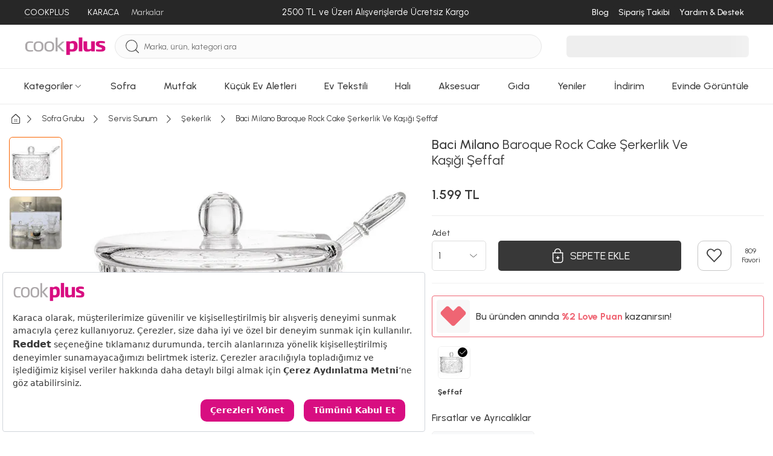

--- FILE ---
content_type: image/svg+xml
request_url: https://static.karaca.com/catalog/view/assets/images/icons/mobile-add-basket-icon.svg
body_size: 653
content:
<svg xmlns="http://www.w3.org/2000/svg" width="29.255" height="25.327" viewBox="0 0 29.255 25.327">
  <g id="Group_4117" data-name="Group 4117" transform="translate(-23.804 -346.923)">
    <g id="_139-basket-outline" data-name="139-basket-outline" transform="translate(0.274 297.26)">
      <path id="Path_10576" data-name="Path 10576" d="M79.82,58.17a.474.474,0,0,1-.409-.232l-3.435-5.783L73.481,53.8a.476.476,0,0,1-.3.077l2.16,3.571a.475.475,0,0,1-.814.492l-4.165-6.884L63.6,55.4l1.162,1.96a.475.475,0,0,1-.817.485l-1.4-2.353a.475.475,0,0,1,.152-.642l7.557-4.856a.475.475,0,0,1,.663.154l1.859,3.073A.473.473,0,0,1,72.958,53l2.911-1.917a.474.474,0,0,1,.368-.066.48.48,0,0,1,.3.22l2.105,3.544a.461.461,0,0,1,.122-.113L81.82,52.7a.475.475,0,0,1,.67.163l2.583,4.5a.475.475,0,0,1-.825.473L81.915,53.77l-2.634,1.7a.478.478,0,0,1-.188.071l1.135,1.911a.475.475,0,0,1-.166.651A.468.468,0,0,1,79.82,58.17Z" transform="translate(-35.794)" fill="#04b722" stroke="#04b722" stroke-width="0.5"/>
      <path id="Path_10577" data-name="Path 10577" d="M103.206,228.968a.475.475,0,0,1-.462-.365l-1.965-8.24a.475.475,0,0,1,.924-.22l1.965,8.24a.475.475,0,0,1-.352.572A.436.436,0,0,1,103.206,228.968Zm9.553-.008a.485.485,0,0,1-.057,0,.475.475,0,0,1-.415-.529l.821-6.838a.475.475,0,0,1,.944.114l-.821,6.838A.476.476,0,0,1,112.759,228.96Zm-3.25,0h0a.475.475,0,0,1-.473-.477l.03-5.926a.475.475,0,0,1,.475-.473h0a.475.475,0,0,1,.473.477l-.03,5.926A.476.476,0,0,1,109.509,228.96Zm6.329,0a.461.461,0,0,1-.11-.013.475.475,0,0,1-.353-.571l1.945-8.237a.475.475,0,0,1,.925.218l-1.945,8.237A.475.475,0,0,1,115.838,228.957Zm-9.547-.053a.475.475,0,0,1-.471-.417l-.833-6.65a.475.475,0,1,1,.944-.118l.833,6.65a.476.476,0,0,1-.413.531A.4.4,0,0,1,106.291,228.9Z" transform="translate(-71.198 -157.084)" fill="#04b722" stroke="#04b722" stroke-width="0.5"/>
      <path id="Path_10578" data-name="Path 10578" d="M206.927,63.365h0a.672.672,0,0,1-.472-1.248l.023-10.053a.476.476,0,0,1,.475-.474h0a.476.476,0,0,1,.474.477L207.4,62.218a.846.846,0,0,1-.477,1.147Z" transform="translate(-168.621 -1.549)" fill="#383838" stroke="#383838" stroke-width="0.5"/>
      <path id="Path_10579" data-name="Path 10579" d="M51.09,151.993H25.225a1.447,1.447,0,0,1-1.445-1.445v-1.293a1.447,1.447,0,0,1,1.445-1.445H51.09a1.447,1.447,0,0,1,1.445,1.445v1.293A1.447,1.447,0,0,1,51.09,151.993ZM25.225,148.76a.5.5,0,0,0-.495.495v1.293a.5.5,0,0,0,.495.495H51.09a.5.5,0,0,0,.495-.495v-1.293a.5.5,0,0,0-.495-.495Z" transform="translate(0 -90.534)" fill="#383838" stroke="#383838" stroke-width="0.5"/>
      <path id="Path_10580" data-name="Path 10580" d="M59.4,205.032H44.861a2.77,2.77,0,0,1-2.535-1.888l-3.483-11.652a.476.476,0,0,1,.911-.272l3.483,11.651a1.826,1.826,0,0,0,1.624,1.21H59.4A1.8,1.8,0,0,0,61,202.871l3.379-11.728a.475.475,0,1,1,.913.263l-3.379,11.728A2.742,2.742,0,0,1,59.4,205.032Z" transform="translate(-13.912 -130.292)" fill="#383838" stroke="#383838" stroke-width="0.5"/>
      <ellipse id="Ellipse_448" data-name="Ellipse 448" cx="1.329" cy="1.237" rx="1.329" ry="1.237" transform="translate(36.889 60.613)" fill="#383838" stroke="#383838" stroke-width="0.5"/>
    </g>
  </g>
</svg>
